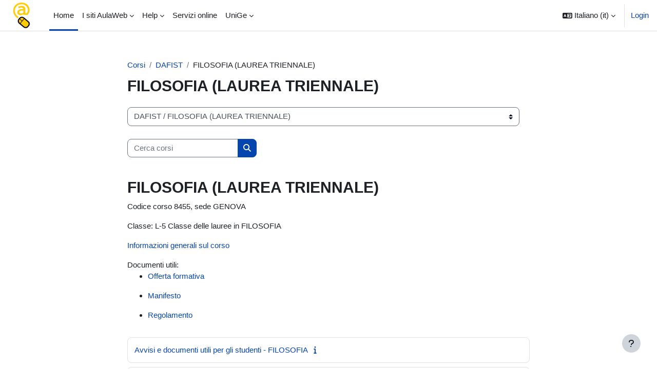

--- FILE ---
content_type: text/html; charset=utf-8
request_url: https://2023.aulaweb.unige.it/course/index.php?categoryid=290
body_size: 14398
content:
<!DOCTYPE html>

<html  dir="ltr" lang="it" xml:lang="it">
<head>
    <title>Tutti i corsi | AulaWeb 2023/24</title>
    <link rel="shortcut icon" href="https://2023.aulaweb.unige.it/theme/image.php/boawost/theme/1768793126/favicon" />
    <meta http-equiv="Content-Type" content="text/html; charset=utf-8" />
<meta name="keywords" content="moodle, Tutti i corsi | AulaWeb 2023/24" />
<link rel="stylesheet" type="text/css" href="https://2023.aulaweb.unige.it/theme/yui_combo.php?rollup/3.18.1/yui-moodlesimple-min.css" /><script id="firstthemesheet" type="text/css">/** Required in order to fix style inclusion problems in IE with YUI **/</script><link rel="stylesheet" type="text/css" href="https://2023.aulaweb.unige.it/theme/styles.php/boawost/1768793126_1/all" />
<script>
//<![CDATA[
var M = {}; M.yui = {};
M.pageloadstarttime = new Date();
M.cfg = {"wwwroot":"https:\/\/2023.aulaweb.unige.it","apibase":"https:\/\/2023.aulaweb.unige.it\/r.php\/api","homeurl":{},"sesskey":"Jq7AUaU2KV","sessiontimeout":"28800","sessiontimeoutwarning":"1200","themerev":"1768793126","slasharguments":1,"theme":"boawost","iconsystemmodule":"core\/icon_system_fontawesome","jsrev":"1768793126","admin":"admin","svgicons":true,"usertimezone":"Europa\/Berlino","language":"it","courseId":1,"courseContextId":2,"contextid":833,"contextInstanceId":290,"langrev":1768881244,"templaterev":"1768793126","siteId":1,"userId":0};var yui1ConfigFn = function(me) {if(/-skin|reset|fonts|grids|base/.test(me.name)){me.type='css';me.path=me.path.replace(/\.js/,'.css');me.path=me.path.replace(/\/yui2-skin/,'/assets/skins/sam/yui2-skin')}};
var yui2ConfigFn = function(me) {var parts=me.name.replace(/^moodle-/,'').split('-'),component=parts.shift(),module=parts[0],min='-min';if(/-(skin|core)$/.test(me.name)){parts.pop();me.type='css';min=''}
if(module){var filename=parts.join('-');me.path=component+'/'+module+'/'+filename+min+'.'+me.type}else{me.path=component+'/'+component+'.'+me.type}};
YUI_config = {"debug":false,"base":"https:\/\/2023.aulaweb.unige.it\/lib\/yuilib\/3.18.1\/","comboBase":"https:\/\/2023.aulaweb.unige.it\/theme\/yui_combo.php?","combine":true,"filter":null,"insertBefore":"firstthemesheet","groups":{"yui2":{"base":"https:\/\/2023.aulaweb.unige.it\/lib\/yuilib\/2in3\/2.9.0\/build\/","comboBase":"https:\/\/2023.aulaweb.unige.it\/theme\/yui_combo.php?","combine":true,"ext":false,"root":"2in3\/2.9.0\/build\/","patterns":{"yui2-":{"group":"yui2","configFn":yui1ConfigFn}}},"moodle":{"name":"moodle","base":"https:\/\/2023.aulaweb.unige.it\/theme\/yui_combo.php?m\/1768793126\/","combine":true,"comboBase":"https:\/\/2023.aulaweb.unige.it\/theme\/yui_combo.php?","ext":false,"root":"m\/1768793126\/","patterns":{"moodle-":{"group":"moodle","configFn":yui2ConfigFn}},"filter":null,"modules":{"moodle-core-handlebars":{"condition":{"trigger":"handlebars","when":"after"}},"moodle-core-chooserdialogue":{"requires":["base","panel","moodle-core-notification"]},"moodle-core-actionmenu":{"requires":["base","event","node-event-simulate"]},"moodle-core-notification":{"requires":["moodle-core-notification-dialogue","moodle-core-notification-alert","moodle-core-notification-confirm","moodle-core-notification-exception","moodle-core-notification-ajaxexception"]},"moodle-core-notification-dialogue":{"requires":["base","node","panel","escape","event-key","dd-plugin","moodle-core-widget-focusafterclose","moodle-core-lockscroll"]},"moodle-core-notification-alert":{"requires":["moodle-core-notification-dialogue"]},"moodle-core-notification-confirm":{"requires":["moodle-core-notification-dialogue"]},"moodle-core-notification-exception":{"requires":["moodle-core-notification-dialogue"]},"moodle-core-notification-ajaxexception":{"requires":["moodle-core-notification-dialogue"]},"moodle-core-blocks":{"requires":["base","node","io","dom","dd","dd-scroll","moodle-core-dragdrop","moodle-core-notification"]},"moodle-core-event":{"requires":["event-custom"]},"moodle-core-dragdrop":{"requires":["base","node","io","dom","dd","event-key","event-focus","moodle-core-notification"]},"moodle-core-lockscroll":{"requires":["plugin","base-build"]},"moodle-core-maintenancemodetimer":{"requires":["base","node"]},"moodle-core_availability-form":{"requires":["base","node","event","event-delegate","panel","moodle-core-notification-dialogue","json"]},"moodle-course-management":{"requires":["base","node","io-base","moodle-core-notification-exception","json-parse","dd-constrain","dd-proxy","dd-drop","dd-delegate","node-event-delegate"]},"moodle-course-util":{"requires":["node"],"use":["moodle-course-util-base"],"submodules":{"moodle-course-util-base":{},"moodle-course-util-section":{"requires":["node","moodle-course-util-base"]},"moodle-course-util-cm":{"requires":["node","moodle-course-util-base"]}}},"moodle-course-dragdrop":{"requires":["base","node","io","dom","dd","dd-scroll","moodle-core-dragdrop","moodle-core-notification","moodle-course-coursebase","moodle-course-util"]},"moodle-course-categoryexpander":{"requires":["node","event-key"]},"moodle-form-dateselector":{"requires":["base","node","overlay","calendar"]},"moodle-form-shortforms":{"requires":["node","base","selector-css3","moodle-core-event"]},"moodle-question-chooser":{"requires":["moodle-core-chooserdialogue"]},"moodle-question-searchform":{"requires":["base","node"]},"moodle-availability_completion-form":{"requires":["base","node","event","moodle-core_availability-form"]},"moodle-availability_date-form":{"requires":["base","node","event","io","moodle-core_availability-form"]},"moodle-availability_grade-form":{"requires":["base","node","event","moodle-core_availability-form"]},"moodle-availability_group-form":{"requires":["base","node","event","moodle-core_availability-form"]},"moodle-availability_grouping-form":{"requires":["base","node","event","moodle-core_availability-form"]},"moodle-availability_profile-form":{"requires":["base","node","event","moodle-core_availability-form"]},"moodle-availability_xp-form":{"requires":["base","node","event","handlebars","moodle-core_availability-form"]},"moodle-mod_assign-history":{"requires":["node","transition"]},"moodle-mod_customcert-rearrange":{"requires":["dd-delegate","dd-drag"]},"moodle-mod_offlinequiz-modform":{"requires":["base","node","event"]},"moodle-mod_offlinequiz-repaginate":{"requires":["base","event","node","io","moodle-core-notification-dialogue"]},"moodle-mod_offlinequiz-offlinequizbase":{"requires":["base","node"]},"moodle-mod_offlinequiz-autosave":{"requires":["base","node","event","event-valuechange","node-event-delegate","io-form"]},"moodle-mod_offlinequiz-questionchooser":{"requires":["moodle-core-chooserdialogue","moodle-mod_offlinequiz-util","querystring-parse"]},"moodle-mod_offlinequiz-util":{"requires":["node"],"use":["moodle-mod_offlinequiz-util-base"],"submodules":{"moodle-mod_offlinequiz-util-base":{},"moodle-mod_offlinequiz-util-slot":{"requires":["node","moodle-mod_offlinequiz-util-base"]},"moodle-mod_offlinequiz-util-page":{"requires":["node","moodle-mod_offlinequiz-util-base"]}}},"moodle-mod_offlinequiz-dragdrop":{"requires":["base","node","io","dom","dd","dd-scroll","moodle-core-dragdrop","moodle-core-notification","moodle-mod_offlinequiz-offlinequizbase","moodle-mod_offlinequiz-util-base","moodle-mod_offlinequiz-util-page","moodle-mod_offlinequiz-util-slot","moodle-course-util"]},"moodle-mod_offlinequiz-randomquestion":{"requires":["base","event","node","io","moodle-core-notification-dialogue"]},"moodle-mod_offlinequiz-toolboxes":{"requires":["base","node","event","event-key","io","moodle-mod_offlinequiz-offlinequizbase","moodle-mod_offlinequiz-util-slot","moodle-core-notification-ajaxexception"]},"moodle-mod_quiz-modform":{"requires":["base","node","event"]},"moodle-mod_quiz-autosave":{"requires":["base","node","event","event-valuechange","node-event-delegate","io-form","datatype-date-format"]},"moodle-mod_quiz-questionchooser":{"requires":["moodle-core-chooserdialogue","moodle-mod_quiz-util","querystring-parse"]},"moodle-mod_quiz-util":{"requires":["node","moodle-core-actionmenu"],"use":["moodle-mod_quiz-util-base"],"submodules":{"moodle-mod_quiz-util-base":{},"moodle-mod_quiz-util-slot":{"requires":["node","moodle-mod_quiz-util-base"]},"moodle-mod_quiz-util-page":{"requires":["node","moodle-mod_quiz-util-base"]}}},"moodle-mod_quiz-dragdrop":{"requires":["base","node","io","dom","dd","dd-scroll","moodle-core-dragdrop","moodle-core-notification","moodle-mod_quiz-quizbase","moodle-mod_quiz-util-base","moodle-mod_quiz-util-page","moodle-mod_quiz-util-slot","moodle-course-util"]},"moodle-mod_quiz-quizbase":{"requires":["base","node"]},"moodle-mod_quiz-toolboxes":{"requires":["base","node","event","event-key","io","moodle-mod_quiz-quizbase","moodle-mod_quiz-util-slot","moodle-core-notification-ajaxexception"]},"moodle-message_airnotifier-toolboxes":{"requires":["base","node","io"]},"moodle-block_xp-notification":{"requires":["base","node","handlebars","button-plugin","moodle-core-notification-dialogue"]},"moodle-block_xp-filters":{"requires":["base","node","moodle-core-dragdrop","moodle-core-notification-confirm","moodle-block_xp-rulepicker"]},"moodle-block_xp-rulepicker":{"requires":["base","node","handlebars","moodle-core-notification-dialogue"]},"moodle-editor_atto-editor":{"requires":["node","transition","io","overlay","escape","event","event-simulate","event-custom","node-event-html5","node-event-simulate","yui-throttle","moodle-core-notification-dialogue","moodle-editor_atto-rangy","handlebars","timers","querystring-stringify"]},"moodle-editor_atto-plugin":{"requires":["node","base","escape","event","event-outside","handlebars","event-custom","timers","moodle-editor_atto-menu"]},"moodle-editor_atto-menu":{"requires":["moodle-core-notification-dialogue","node","event","event-custom"]},"moodle-editor_atto-rangy":{"requires":[]},"moodle-report_eventlist-eventfilter":{"requires":["base","event","node","node-event-delegate","datatable","autocomplete","autocomplete-filters"]},"moodle-report_loglive-fetchlogs":{"requires":["base","event","node","io","node-event-delegate"]},"moodle-gradereport_history-userselector":{"requires":["escape","event-delegate","event-key","handlebars","io-base","json-parse","moodle-core-notification-dialogue"]},"moodle-qbank_editquestion-chooser":{"requires":["moodle-core-chooserdialogue"]},"moodle-tool_lp-dragdrop-reorder":{"requires":["moodle-core-dragdrop"]},"moodle-assignfeedback_editpdf-editor":{"requires":["base","event","node","io","graphics","json","event-move","event-resize","transition","querystring-stringify-simple","moodle-core-notification-dialog","moodle-core-notification-alert","moodle-core-notification-warning","moodle-core-notification-exception","moodle-core-notification-ajaxexception"]},"moodle-atto_accessibilitychecker-button":{"requires":["color-base","moodle-editor_atto-plugin"]},"moodle-atto_accessibilityhelper-button":{"requires":["moodle-editor_atto-plugin"]},"moodle-atto_align-button":{"requires":["moodle-editor_atto-plugin"]},"moodle-atto_bold-button":{"requires":["moodle-editor_atto-plugin"]},"moodle-atto_charmap-button":{"requires":["moodle-editor_atto-plugin"]},"moodle-atto_clear-button":{"requires":["moodle-editor_atto-plugin"]},"moodle-atto_collapse-button":{"requires":["moodle-editor_atto-plugin"]},"moodle-atto_emojipicker-button":{"requires":["moodle-editor_atto-plugin"]},"moodle-atto_emoticon-button":{"requires":["moodle-editor_atto-plugin"]},"moodle-atto_equation-button":{"requires":["moodle-editor_atto-plugin","moodle-core-event","io","event-valuechange","tabview","array-extras"]},"moodle-atto_fullscreen-button":{"requires":["event-resize","moodle-editor_atto-plugin"]},"moodle-atto_h5p-button":{"requires":["moodle-editor_atto-plugin"]},"moodle-atto_html-button":{"requires":["promise","moodle-editor_atto-plugin","moodle-atto_html-beautify","moodle-atto_html-codemirror","event-valuechange"]},"moodle-atto_html-codemirror":{"requires":["moodle-atto_html-codemirror-skin"]},"moodle-atto_html-beautify":{},"moodle-atto_image-button":{"requires":["moodle-editor_atto-plugin"]},"moodle-atto_indent-button":{"requires":["moodle-editor_atto-plugin"]},"moodle-atto_italic-button":{"requires":["moodle-editor_atto-plugin"]},"moodle-atto_link-button":{"requires":["moodle-editor_atto-plugin"]},"moodle-atto_managefiles-usedfiles":{"requires":["node","escape"]},"moodle-atto_managefiles-button":{"requires":["moodle-editor_atto-plugin"]},"moodle-atto_media-button":{"requires":["moodle-editor_atto-plugin","moodle-form-shortforms"]},"moodle-atto_noautolink-button":{"requires":["moodle-editor_atto-plugin"]},"moodle-atto_orderedlist-button":{"requires":["moodle-editor_atto-plugin"]},"moodle-atto_recordrtc-button":{"requires":["moodle-editor_atto-plugin","moodle-atto_recordrtc-recording"]},"moodle-atto_recordrtc-recording":{"requires":["moodle-atto_recordrtc-button"]},"moodle-atto_rtl-button":{"requires":["moodle-editor_atto-plugin"]},"moodle-atto_strike-button":{"requires":["moodle-editor_atto-plugin"]},"moodle-atto_subscript-button":{"requires":["moodle-editor_atto-plugin"]},"moodle-atto_superscript-button":{"requires":["moodle-editor_atto-plugin"]},"moodle-atto_table-button":{"requires":["moodle-editor_atto-plugin","moodle-editor_atto-menu","event","event-valuechange"]},"moodle-atto_title-button":{"requires":["moodle-editor_atto-plugin"]},"moodle-atto_underline-button":{"requires":["moodle-editor_atto-plugin"]},"moodle-atto_undo-button":{"requires":["moodle-editor_atto-plugin"]},"moodle-atto_unorderedlist-button":{"requires":["moodle-editor_atto-plugin"]}}},"gallery":{"name":"gallery","base":"https:\/\/2023.aulaweb.unige.it\/lib\/yuilib\/gallery\/","combine":true,"comboBase":"https:\/\/2023.aulaweb.unige.it\/theme\/yui_combo.php?","ext":false,"root":"gallery\/1768793126\/","patterns":{"gallery-":{"group":"gallery"}}}},"modules":{"core_filepicker":{"name":"core_filepicker","fullpath":"https:\/\/2023.aulaweb.unige.it\/lib\/javascript.php\/1768793126\/repository\/filepicker.js","requires":["base","node","node-event-simulate","json","async-queue","io-base","io-upload-iframe","io-form","yui2-treeview","panel","cookie","datatable","datatable-sort","resize-plugin","dd-plugin","escape","moodle-core_filepicker","moodle-core-notification-dialogue"]},"core_comment":{"name":"core_comment","fullpath":"https:\/\/2023.aulaweb.unige.it\/lib\/javascript.php\/1768793126\/comment\/comment.js","requires":["base","io-base","node","json","yui2-animation","overlay","escape"]}},"logInclude":[],"logExclude":[],"logLevel":null};
M.yui.loader = {modules: {}};

//]]>
</script>

<link rel="apple-touch-icon" sizes="180x180" href="/pix/ico/apple-touch-icon.png">
<link rel="icon" type="image/png" sizes="32x32" href="/pix/ico/favicon-32x32.png">
<link rel="icon" type="image/png" sizes="16x16" href="/pix/ico/favicon-16x16.png">
<link rel="manifest" href="/pix/ico/site.webmanifest">
<link rel="mask-icon" href="/pix/ico/safari-pinned-tab.svg" color="#5bbad5">
<meta name="msapplication-TileColor" content="#00aba9">
<meta name="theme-color" content="#ffffff">
<meta name="description" content="AulaWeb è il portale e-learning dell'Università di Genova" />

<meta name="google-site-verification" content="yczYiHDJqTom154J4DpxDf__DvQMfLRk8cgo_1H-kNE" />
    <meta name="viewport" content="width=device-width, initial-scale=1.0">
</head>
<body  id="page-course-index-category" class="format-site limitedwidth  path-course path-course-index chrome dir-ltr lang-it yui-skin-sam yui3-skin-sam 2023-aulaweb-unige-it pagelayout-coursecategory course-1 context-833 category-290 notloggedin theme uses-drawers">
<div class="toast-wrapper mx-auto py-0 fixed-top" role="status" aria-live="polite"></div>
<div id="page-wrapper" class="d-print-block">

    <div>
    <a class="sr-only sr-only-focusable" href="#maincontent">Vai al contenuto principale</a>
</div><script src="https://2023.aulaweb.unige.it/lib/javascript.php/1768793126/lib/polyfills/polyfill.js"></script>
<script src="https://2023.aulaweb.unige.it/theme/yui_combo.php?rollup/3.18.1/yui-moodlesimple-min.js"></script><script src="https://2023.aulaweb.unige.it/lib/javascript.php/1768793126/lib/javascript-static.js"></script>
<script>
//<![CDATA[
document.body.className += ' jsenabled';
//]]>
</script>



    <nav class="navbar fixed-top navbar-light bg-white navbar-expand" aria-label="Navigazione del sito">
        <div class="container-fluid">
            <button class="navbar-toggler aabtn d-block d-md-none px-1 my-1 border-0" data-toggler="drawers" data-action="toggle" data-target="theme_boawost-drawers-primary">
                <span class="navbar-toggler-icon"></span>
                <span class="sr-only">Pannello laterale</span>
            </button>
    
            <a href="https://2023.aulaweb.unige.it/" class="navbar-brand d-none d-md-flex align-items-center m-0 me-4 p-0 aabtn">
    
                    <img src="https://2023.aulaweb.unige.it/pluginfile.php/1/core_admin/logocompact/300x300/1768793126/logo_quadrato_sito.png" class="logo me-1" alt="AulaWeb 2023/24">
            </a>
                <div class="primary-navigation">
                    <nav class="moremenu navigation">
                        <ul id="moremenu-696f1a07c24b9-navbar-nav" role="menubar" class="nav more-nav navbar-nav">
                                    <li data-key="home" class="nav-item" role="none" data-forceintomoremenu="false">
                                                <a role="menuitem" class="nav-link active "
                                                    href="https://2023.aulaweb.unige.it/"
                                                    
                                                    aria-current="true"
                                                    data-disableactive="true"
                                                    
                                                >
                                                    Home
                                                </a>
                                    </li>
                                    <li class="dropdown nav-item" role="none" data-forceintomoremenu="false">
                                        <a class="dropdown-toggle nav-link  " id="drop-down-696f1a07c1868" role="menuitem" data-toggle="dropdown"
                                            aria-haspopup="true" aria-expanded="false" href="#" aria-controls="drop-down-menu-696f1a07c1868"
                                            
                                            
                                            tabindex="-1"
                                        >
                                            I siti AulaWeb
                                        </a>
                                        <div class="dropdown-menu" role="menu" id="drop-down-menu-696f1a07c1868" aria-labelledby="drop-down-696f1a07c1868">
                                                        <a class="dropdown-item" role="menuitem" href="https://2024.aulaweb.unige.it/"  data-disableactive="true" tabindex="-1"
                                                            
                                                        >
                                                            AulaWeb 2024/25
                                                        </a>
                                                        <a class="dropdown-item" role="menuitem" href="https://2023.aulaweb.unige.it/"  data-disableactive="true" tabindex="-1"
                                                            
                                                        >
                                                            AulaWeb 2023/24
                                                        </a>
                                                        <a class="dropdown-item" role="menuitem" href="https://2022.aulaweb.unige.it/"  data-disableactive="true" tabindex="-1"
                                                            
                                                        >
                                                            AulaWeb 2022/23
                                                        </a>
                                                        <a class="dropdown-item" role="menuitem" href="https://misc.aulaweb.unige.it/"  data-disableactive="true" tabindex="-1"
                                                            
                                                        >
                                                            Formazione per TABS e DOCENTI
                                                        </a>
                                                        <a class="dropdown-item" role="menuitem" href="https://master.aulaweb.unige.it/"  data-disableactive="true" tabindex="-1"
                                                            
                                                        >
                                                            Master
                                                        </a>
                                                        <a class="dropdown-item" role="menuitem" href="https://piazzastudenti.aulaweb.unige.it/"  data-disableactive="true" tabindex="-1"
                                                            
                                                        >
                                                            Piazza Studenti
                                                        </a>
                                                        <a class="dropdown-item" role="menuitem" href="https://2023.aulaweb.unige.it/custom/siti.php"  data-disableactive="true" tabindex="-1"
                                                            
                                                        >
                                                            Tutti i siti AulaWeb
                                                        </a>
                                        </div>
                                    </li>
                                    <li class="dropdown nav-item" role="none" data-forceintomoremenu="false">
                                        <a class="dropdown-toggle nav-link  " id="drop-down-696f1a07c1aa2" role="menuitem" data-toggle="dropdown"
                                            aria-haspopup="true" aria-expanded="false" href="#" aria-controls="drop-down-menu-696f1a07c1aa2"
                                            
                                            
                                            tabindex="-1"
                                        >
                                            Help
                                        </a>
                                        <div class="dropdown-menu" role="menu" id="drop-down-menu-696f1a07c1aa2" aria-labelledby="drop-down-696f1a07c1aa2">
                                                        <a class="dropdown-item" role="menuitem" href="https://2023.aulaweb.unige.it/mod/book/view.php?id=3"  data-disableactive="true" tabindex="-1"
                                                            
                                                        >
                                                             FAQ studenti
                                                        </a>
                                                        <a class="dropdown-item" role="menuitem" href="https://2023.aulaweb.unige.it/mod/book/view.php?id=4"  data-disableactive="true" tabindex="-1"
                                                            
                                                        >
                                                             Student FAQs
                                                        </a>
                                                        <a class="dropdown-item" role="menuitem" href="https://2023.aulaweb.unige.it/mod/book/view.php?id=2"  data-disableactive="true" tabindex="-1"
                                                            
                                                        >
                                                             FAQ e Miniguide Docenti
                                                        </a>
                                                        <a class="dropdown-item" role="menuitem" href="https://2023.aulaweb.unige.it/mod/book/view.php?id=5"  data-disableactive="true" tabindex="-1"
                                                            
                                                        >
                                                             Accessibilità
                                                        </a>
                                                        <a class="dropdown-item" role="menuitem" href="https://2023.aulaweb.unige.it/mod/page/view.php?id=6"  data-disableactive="true" tabindex="-1"
                                                            
                                                        >
                                                             Referenti AulaWeb
                                                        </a>
                                        </div>
                                    </li>
                                    <li data-key="" class="nav-item" role="none" data-forceintomoremenu="false">
                                                <a role="menuitem" class="nav-link  "
                                                    href="https://servizionline.unige.it/"
                                                    
                                                    
                                                    data-disableactive="true"
                                                    tabindex="-1"
                                                >
                                                    Servizi online
                                                </a>
                                    </li>
                                    <li class="dropdown nav-item" role="none" data-forceintomoremenu="false">
                                        <a class="dropdown-toggle nav-link  " id="drop-down-696f1a07c1bea" role="menuitem" data-toggle="dropdown"
                                            aria-haspopup="true" aria-expanded="false" href="#" aria-controls="drop-down-menu-696f1a07c1bea"
                                            
                                            
                                            tabindex="-1"
                                        >
                                            UniGe
                                        </a>
                                        <div class="dropdown-menu" role="menu" id="drop-down-menu-696f1a07c1bea" aria-labelledby="drop-down-696f1a07c1bea">
                                                        <a class="dropdown-item" role="menuitem" href="https://corsi.unige.it/"  data-disableactive="true" tabindex="-1"
                                                            
                                                        >
                                                             corsi di studio
                                                        </a>
                                                        <a class="dropdown-item" role="menuitem" href="http://www.sba.unige.it/"  data-disableactive="true" tabindex="-1"
                                                            
                                                        >
                                                             biblioteche
                                                        </a>
                                        </div>
                                    </li>
                            <li role="none" class="nav-item dropdown dropdownmoremenu d-none" data-region="morebutton">
                                <a class="dropdown-toggle nav-link " href="#" id="moremenu-dropdown-696f1a07c24b9" role="menuitem" data-toggle="dropdown" aria-haspopup="true" aria-expanded="false" tabindex="-1">
                                    Altro
                                </a>
                                <ul class="dropdown-menu dropdown-menu-left" data-region="moredropdown" aria-labelledby="moremenu-dropdown-696f1a07c24b9" role="menu">
                                </ul>
                            </li>
                        </ul>
                    </nav>
                </div>
    
            <ul class="navbar-nav d-none d-md-flex my-1 px-1">
                <!-- page_heading_menu -->
                
            </ul>
    
            <div id="usernavigation" class="navbar-nav ms-auto h-100">
                    <div class="langmenu">
                        <div class="dropdown show">
                            <a href="#" role="button" id="lang-menu-toggle" data-toggle="dropdown" aria-label="Lingua" aria-haspopup="true" aria-controls="lang-action-menu" class="btn dropdown-toggle">
                                <i class="icon fa fa-language fa-fw me-1" aria-hidden="true"></i>
                                <span class="langbutton">
                                    Italiano ‎(it)‎
                                </span>
                                <b class="caret"></b>
                            </a>
                            <div role="menu" aria-labelledby="lang-menu-toggle" id="lang-action-menu" class="dropdown-menu dropdown-menu-right">
                                        <a href="https://2023.aulaweb.unige.it/course/index.php?categoryid=290&amp;lang=de" class="dropdown-item ps-5" role="menuitem" 
                                                lang="de" >
                                            Deutsch ‎(de)‎
                                        </a>
                                        <a href="https://2023.aulaweb.unige.it/course/index.php?categoryid=290&amp;lang=en" class="dropdown-item ps-5" role="menuitem" 
                                                lang="en" >
                                            English ‎(en)‎
                                        </a>
                                        <a href="https://2023.aulaweb.unige.it/course/index.php?categoryid=290&amp;lang=es" class="dropdown-item ps-5" role="menuitem" 
                                                lang="es" >
                                            Español - Internacional ‎(es)‎
                                        </a>
                                        <a href="https://2023.aulaweb.unige.it/course/index.php?categoryid=290&amp;lang=fr" class="dropdown-item ps-5" role="menuitem" 
                                                lang="fr" >
                                            Français ‎(fr)‎
                                        </a>
                                        <a href="#" class="dropdown-item ps-5" role="menuitem" aria-current="true"
                                                >
                                            Italiano ‎(it)‎
                                        </a>
                            </div>
                        </div>
                    </div>
                    <div class="divider border-start h-75 align-self-center mx-1"></div>
                
                <div class="d-flex align-items-stretch usermenu-container" data-region="usermenu">
                        <div class="usermenu">
                                <span class="login ps-2">
                                        <a href="https://2023.aulaweb.unige.it/login/index.php">Login</a>
                                </span>
                        </div>
                </div>
                
            </div>
        </div>
    </nav>
    

<div  class="drawer drawer-left drawer-primary d-print-none not-initialized" data-region="fixed-drawer" id="theme_boawost-drawers-primary" data-preference="" data-state="show-drawer-primary" data-forceopen="0" data-close-on-resize="1">
    <div class="drawerheader">
        <button
            class="btn drawertoggle icon-no-margin hidden"
            data-toggler="drawers"
            data-action="closedrawer"
            data-target="theme_boawost-drawers-primary"
            data-toggle="tooltip"
            data-placement="right"
            title="Chiudi cassetto"
        >
            <i class="icon fa fa-xmark fa-fw " aria-hidden="true" ></i>
        </button>
        <a
            href="https://2023.aulaweb.unige.it/"
            title="AulaWeb 2023/24"
            data-region="site-home-link"
            class="aabtn text-reset d-flex align-items-center py-1 h-100 d-md-none"
        >
                        <img src="https://2023.aulaweb.unige.it/pluginfile.php/1/core_admin/logocompact/300x300/1768793126/logo_quadrato_sito.png" class="logo py-1 h-100" alt="AulaWeb 2023/24">

        </a>
        <div class="drawerheadercontent hidden">
            
        </div>
    </div>
    <div class="drawercontent drag-container" data-usertour="scroller">
                <div class="list-group">
                <a href="https://2023.aulaweb.unige.it/" class="list-group-item list-group-item-action active " aria-current="true">
                    Home
                </a>
                <a id="drop-down-1" href="#" class="list-group-item list-group-item-action icons-collapse-expand collapsed d-flex" data-toggle="collapse" data-target="#drop-down-menu-1" aria-expanded="false" aria-controls="drop-down-menu-1">
                    I siti AulaWeb
                    <span class="ms-auto expanded-icon icon-no-margin mx-2">
                        <i class="icon fa fa-chevron-down fa-fw " aria-hidden="true" ></i>
                        <span class="sr-only">
                            Minimizza
                        </span>
                    </span>
                    <span class="ms-auto collapsed-icon icon-no-margin mx-2">
                        <i class="icon fa fa-chevron-right fa-fw " aria-hidden="true" ></i>
                        <span class="sr-only">
                            Espandi
                        </span>
                    </span>
                </a>
                <div class="collapse list-group-item p-0 border-0" role="menu" id="drop-down-menu-1" aria-labelledby="drop-down-1">
                             <a href="https://2024.aulaweb.unige.it/" class="ps-5 bg-light list-group-item list-group-item-action">AulaWeb 2024/25</a>
                             <a href="https://2023.aulaweb.unige.it/" class="ps-5 bg-light list-group-item list-group-item-action">AulaWeb 2023/24</a>
                             <a href="https://2022.aulaweb.unige.it/" class="ps-5 bg-light list-group-item list-group-item-action">AulaWeb 2022/23</a>
                             <a href="https://misc.aulaweb.unige.it/" class="ps-5 bg-light list-group-item list-group-item-action">Formazione per TABS e DOCENTI</a>
                             <a href="https://master.aulaweb.unige.it/" class="ps-5 bg-light list-group-item list-group-item-action">Master</a>
                             <a href="https://piazzastudenti.aulaweb.unige.it/" class="ps-5 bg-light list-group-item list-group-item-action">Piazza Studenti</a>
                             <a href="https://2023.aulaweb.unige.it/custom/siti.php" class="ps-5 bg-light list-group-item list-group-item-action">Tutti i siti AulaWeb</a>
                </div>
                <a id="drop-down-9" href="#" class="list-group-item list-group-item-action icons-collapse-expand collapsed d-flex" data-toggle="collapse" data-target="#drop-down-menu-9" aria-expanded="false" aria-controls="drop-down-menu-9">
                    Help
                    <span class="ms-auto expanded-icon icon-no-margin mx-2">
                        <i class="icon fa fa-chevron-down fa-fw " aria-hidden="true" ></i>
                        <span class="sr-only">
                            Minimizza
                        </span>
                    </span>
                    <span class="ms-auto collapsed-icon icon-no-margin mx-2">
                        <i class="icon fa fa-chevron-right fa-fw " aria-hidden="true" ></i>
                        <span class="sr-only">
                            Espandi
                        </span>
                    </span>
                </a>
                <div class="collapse list-group-item p-0 border-0" role="menu" id="drop-down-menu-9" aria-labelledby="drop-down-9">
                             <a href="https://2023.aulaweb.unige.it/mod/book/view.php?id=3" class="ps-5 bg-light list-group-item list-group-item-action"> FAQ studenti</a>
                             <a href="https://2023.aulaweb.unige.it/mod/book/view.php?id=4" class="ps-5 bg-light list-group-item list-group-item-action"> Student FAQs</a>
                             <a href="https://2023.aulaweb.unige.it/mod/book/view.php?id=2" class="ps-5 bg-light list-group-item list-group-item-action"> FAQ e Miniguide Docenti</a>
                             <a href="https://2023.aulaweb.unige.it/mod/book/view.php?id=5" class="ps-5 bg-light list-group-item list-group-item-action"> Accessibilità</a>
                             <a href="https://2023.aulaweb.unige.it/mod/page/view.php?id=6" class="ps-5 bg-light list-group-item list-group-item-action"> Referenti AulaWeb</a>
                </div>
                <a href="https://servizionline.unige.it/" class="list-group-item list-group-item-action  " >
                    Servizi online
                </a>
                <a id="drop-down-16" href="#" class="list-group-item list-group-item-action icons-collapse-expand collapsed d-flex" data-toggle="collapse" data-target="#drop-down-menu-16" aria-expanded="false" aria-controls="drop-down-menu-16">
                    UniGe
                    <span class="ms-auto expanded-icon icon-no-margin mx-2">
                        <i class="icon fa fa-chevron-down fa-fw " aria-hidden="true" ></i>
                        <span class="sr-only">
                            Minimizza
                        </span>
                    </span>
                    <span class="ms-auto collapsed-icon icon-no-margin mx-2">
                        <i class="icon fa fa-chevron-right fa-fw " aria-hidden="true" ></i>
                        <span class="sr-only">
                            Espandi
                        </span>
                    </span>
                </a>
                <div class="collapse list-group-item p-0 border-0" role="menu" id="drop-down-menu-16" aria-labelledby="drop-down-16">
                             <a href="https://corsi.unige.it/" class="ps-5 bg-light list-group-item list-group-item-action"> corsi di studio</a>
                             <a href="http://www.sba.unige.it/" class="ps-5 bg-light list-group-item list-group-item-action"> biblioteche</a>
                </div>
        </div>

    </div>
</div>
    <div id="page" data-region="mainpage" data-usertour="scroller" class="drawers   drag-container">
        <div id="topofscroll" class="main-inner">
            <div class="drawer-toggles d-flex">
            </div>
            <header id="page-header" class="header-maxwidth d-print-none">
    <div class="w-100">
        <div class="d-flex flex-wrap">
            <div id="page-navbar">
                <nav aria-label="Barra di navigazione">
    <ol class="breadcrumb">
                <li class="breadcrumb-item">
                    <a href="https://2023.aulaweb.unige.it/course/index.php"
                        
                        
                        
                    >
                        Corsi
                    </a>
                </li>
        
                <li class="breadcrumb-item">
                    <a href="https://2023.aulaweb.unige.it/course/index.php?categoryid=289"
                        
                        
                        
                    >
                        DAFIST
                    </a>
                </li>
        
                <li class="breadcrumb-item">
                    <span >
                        FILOSOFIA (LAUREA TRIENNALE)
                    </span>
                </li>
        </ol>
</nav>
            </div>
            <div class="ms-auto d-flex">
                
            </div>
            <div id="course-header">
                
            </div>
        </div>
        <div class="d-flex align-items-center">
            <div class="me-auto d-flex flex-column">
                <div>
                    <div class="page-context-header d-flex flex-wrap align-items-center mb-2">
    <div class="page-header-headings">
        <h1 class="h2 mb-0">FILOSOFIA (LAUREA TRIENNALE)</h1>
    </div>
</div>
                </div>
                <div>
                </div>
            </div>
            <div class="header-actions-container ms-auto" data-region="header-actions-container">
            </div>
        </div>
    </div>
</header>
            <div id="page-content" class="pb-3 d-print-block">
                <div id="region-main-box">
                    <div id="region-main">

                        <span class="notifications" id="user-notifications"></span>
                        <div role="main"><span id="maincontent"></span><span></span><div class="container-fluid tertiary-navigation" id="action_bar">
    <div class="row">
            <div class="navitem">
                <div class="urlselect text-truncate w-100">
                    <form method="post" action="https://2023.aulaweb.unige.it/course/jumpto.php" class="d-flex flex-wrap align-items-center" id="url_select_f696f1a07791961">
                        <input type="hidden" name="sesskey" value="Jq7AUaU2KV">
                            <label for="url_select696f1a07791962" class="sr-only">
                                Categorie di corso
                            </label>
                        <select  id="url_select696f1a07791962" class="custom-select urlselect text-truncate w-100" name="jump"
                                 >
                                    <option value="/course/index.php?categoryid=296"  >DAD</option>
                                    <option value="/course/index.php?categoryid=417"  >DAD / ARCHITECTURAL COMPOSITION (LAUREA MAGISTRALE)</option>
                                    <option value="/course/index.php?categoryid=390"  >DAD / ARCHITETTURA (LAUREA MAGISTRALE)</option>
                                    <option value="/course/index.php?categoryid=446"  >DAD / DESIGN DEL PRODOTTO E DELLA COMUNICAZIONE (LAUREA TRIENNALE)</option>
                                    <option value="/course/index.php?categoryid=529"  >DAD / DESIGN DEL PRODOTTO E DELLA NAUTICA (CORSO DI LAUREA TRIENNALE (N.O.)) ad esaurimento</option>
                                    <option value="/course/index.php?categoryid=444"  >DAD / DESIGN DEL PRODOTTO NAUTICO sede di LA SPEZIA (LAUREA TRIENNALE)</option>
                                    <option value="/course/index.php?categoryid=355"  >DAD / DESIGN NAVALE E NAUTICO sede di LA SPEZIA (LAUREA MAGISTRALE)</option>
                                    <option value="/course/index.php?categoryid=447"  >DAD / DESIGN PRODOTTO EVENTO (LAUREA MAGISTRALE)</option>
                                    <option value="/course/index.php?categoryid=533"  >DAD / DESIGN PRODOTTO EVENTO (LAUREA MAGISTRALE) ad esaurimento</option>
                                    <option value="/course/index.php?categoryid=354"  >DAD / PROGETTAZIONE DELLE AREE VERDI E DEL PAESAGGIO (LAUREA MAGISTRALE)</option>
                                    <option value="/course/index.php?categoryid=299"  >DAD / SCIENZE DELL'ARCHITETTURA (LAUREA TRIENNALE)</option>
                                    <option value="/course/index.php?categoryid=289"  >DAFIST</option>
                                    <option value="/course/index.php?categoryid=424"  >DAFIST / ARCHEOLOGIE: PROFESSIONE E SAPERI (ARCHEOPES) (LAUREA MAGISTRALE)</option>
                                    <option value="/course/index.php?categoryid=427"  >DAFIST / FILOLOGIA E SCIENZE DELL'ANTICHITA' (LAUREA MAGISTRALE)</option>
                                    <option value="/course/index.php?categoryid=290" selected >DAFIST / FILOSOFIA (LAUREA TRIENNALE)</option>
                                    <option value="/course/index.php?categoryid=293"  >DAFIST / METODOLOGIE FILOSOFICHE (LAUREA MAGISTRALE)</option>
                                    <option value="/course/index.php?categoryid=392"  >DAFIST / SCIENZE STORICHE (LAUREA MAGISTRALE)</option>
                                    <option value="/course/index.php?categoryid=292"  >DAFIST / STORIA (LAUREA TRIENNALE)</option>
                                    <option value="/course/index.php?categoryid=337"  >DCCI</option>
                                    <option value="/course/index.php?categoryid=338"  >DCCI / CHIMICA E TECNOLOGIE CHIMICHE (LAUREA TRIENNALE)</option>
                                    <option value="/course/index.php?categoryid=360"  >DCCI / CHIMICA INDUSTRIALE (LAUREA MAGISTRALE)</option>
                                    <option value="/course/index.php?categoryid=443"  >DCCI / SCIENZA E TECNOLOGIA DEI MATERIALI (LAUREA MAGISTRALE)</option>
                                    <option value="/course/index.php?categoryid=359"  >DCCI / SCIENZE CHIMICHE (LAUREA MAGISTRALE)</option>
                                    <option value="/course/index.php?categoryid=284"  >DIGI</option>
                                    <option value="/course/index.php?categoryid=418"  >DIGI / DIRITTO ED ECONOMIA DELLE IMPRESE sede di LA SPEZIA (LAUREA TRIENNALE)</option>
                                    <option value="/course/index.php?categoryid=285"  >DIGI / GIURISPRUDENZA (LAUREA MAGISTRALE A CICLO UNICO)</option>
                                    <option value="/course/index.php?categoryid=286"  >DIGI / GIURISPRUDENZA sede di IMPERIA (LAUREA MAGISTRALE A CICLO UNICO)</option>
                                    <option value="/course/index.php?categoryid=412"  >DIGI / SERVIZI LEGALI ALL'IMPRESA E ALLA PUBBLICA AMMINISTRAZIONE (LAUREA TRIENNALE)</option>
                                    <option value="/course/index.php?categoryid=306"  >DIGI / SERVIZIO SOCIALE (LAUREA TRIENNALE)</option>
                                    <option value="/course/index.php?categoryid=307"  >DIGI / SERVIZIO SOCIALE E POLITICHE SOCIALI (LAUREA MAGISTRALE)</option>
                                    <option value="/course/index.php?categoryid=434"  >DIBRIS</option>
                                    <option value="/course/index.php?categoryid=420"  >DIBRIS / BIOENGINEERING (LAUREA MAGISTRALE)</option>
                                    <option value="/course/index.php?categoryid=421"  >DIBRIS / COMPUTER ENGINEERING (LAUREA MAGISTRALE)</option>
                                    <option value="/course/index.php?categoryid=413"  >DIBRIS / COMPUTER SCIENCE (LAUREA MAGISTRALE)</option>
                                    <option value="/course/index.php?categoryid=528"  >DIBRIS / DIGITAL HUMANITIES - COMUNICAZIONE E NUOVI MEDIA sede di SAVONA (LAUREA MAGISTRALE) ad esaurimento</option>
                                    <option value="/course/index.php?categoryid=453"  >DIBRIS / DIGITAL HUMANITIES - INTERACTIVE SYSTEMS AND DIGITAL MEDIA (LAUREA MAGISTRALE)</option>
                                    <option value="/course/index.php?categoryid=342"  >DIBRIS / INFORMATICA (LAUREA TRIENNALE)</option>
                                    <option value="/course/index.php?categoryid=309"  >DIBRIS / INGEGNERIA BIOMEDICA (LAUREA TRIENNALE)</option>
                                    <option value="/course/index.php?categoryid=314"  >DIBRIS / INGEGNERIA INFORMATICA (LAUREA TRIENNALE)</option>
                                    <option value="/course/index.php?categoryid=403"  >DIBRIS / ROBOTICS ENGINEERING (LAUREA MAGISTRALE)</option>
                                    <option value="/course/index.php?categoryid=310"  >DICCA</option>
                                    <option value="/course/index.php?categoryid=406"  >DICCA / ENGINEERING FOR BUILDING RETROFITTING (LAUREA MAGISTRALE)</option>
                                    <option value="/course/index.php?categoryid=407"  >DICCA / ENVIRONMENTAL ENGINEERING (LAUREA MAGISTRALE)</option>
                                    <option value="/course/index.php?categoryid=397"  >DICCA / INGEGNERIA CHIMICA E DI PROCESSO (LAUREA MAGISTRALE)</option>
                                    <option value="/course/index.php?categoryid=396"  >DICCA / INGEGNERIA CHIMICA E DI PROCESSO (LAUREA TRIENNALE)</option>
                                    <option value="/course/index.php?categoryid=410"  >DICCA / INGEGNERIA CIVILE (LAUREA MAGISTRALE)</option>
                                    <option value="/course/index.php?categoryid=311"  >DICCA / INGEGNERIA CIVILE E AMBIENTALE (LAUREA TRIENNALE)</option>
                                    <option value="/course/index.php?categoryid=389"  >DICCA / INGEGNERIA EDILE - ARCHITETTURA (LAUREA MAGISTRALE)</option>
                                    <option value="/course/index.php?categoryid=442"  >DICCA / TECNOLOGIE INDUSTRIALI (LAUREA TRIENNALE)</option>
                                    <option value="/course/index.php?categoryid=441"  >DICCA / TECNOLOGIE PER L’EDILIZIA E IL TERRITORIO (LAUREA TRIENNALE)</option>
                                    <option value="/course/index.php?categoryid=300"  >DIEC</option>
                                    <option value="/course/index.php?categoryid=536"  >DIEC / Attività per le matricole 2023</option>
                                    <option value="/course/index.php?categoryid=303"  >DIEC / AMMINISTRAZIONE, FINANZA E CONTROLLO (LAUREA MAGISTRALE)</option>
                                    <option value="/course/index.php?categoryid=301"  >DIEC / ECONOMIA AZIENDALE (LAUREA TRIENNALE)</option>
                                    <option value="/course/index.php?categoryid=302"  >DIEC / ECONOMIA DELLE AZIENDE MARITTIME, DELLA LOGISTICA E DEI TRASPORTI (LAUREA TRIENNALE)</option>
                                    <option value="/course/index.php?categoryid=459"  >DIEC / ECONOMIA E COMMERCIO (LAUREA TRIENNALE) ad esaurimento</option>
                                    <option value="/course/index.php?categoryid=305"  >DIEC / ECONOMIA E MANAGEMENT MARITTIMO E PORTUALE (LAUREA MAGISTRALE)</option>
                                    <option value="/course/index.php?categoryid=426"  >DIEC / ECONOMICS AND DATA SCIENCE (LAUREA MAGISTRALE)</option>
                                    <option value="/course/index.php?categoryid=304"  >DIEC / MANAGEMENT (LAUREA MAGISTRALE)</option>
                                    <option value="/course/index.php?categoryid=440"  >DIEC / MANAGEMENT FOR ENERGY AND ENVIRONMENTAL TRANSITION (MEET) (LAUREA MAGISTRALE)</option>
                                    <option value="/course/index.php?categoryid=388"  >DIEC / SCIENZE DEL TURISMO: IMPRESA, CULTURA E TERRITORIO sede di IMPERIA (LAUREA TRIENNALE)</option>
                                    <option value="/course/index.php?categoryid=454"  >DIEC / SCIENZE ECONOMICHE E FINANZIARIE (LAUREA TRIENNALE)</option>
                                    <option value="/course/index.php?categoryid=562"  >DIEC / Altre attività Diec</option>
                                    <option value="/course/index.php?categoryid=233"  >DIFAR</option>
                                    <option value="/course/index.php?categoryid=456"  >DIFAR / CHIMICA E TECNOLOGIA FARMACEUTICHE (LAUREA MAGISTRALE A CICLO UNICO)</option>
                                    <option value="/course/index.php?categoryid=455"  >DIFAR / FARMACIA (LAUREA MAGISTRALE A CICLO UNICO)</option>
                                    <option value="/course/index.php?categoryid=531"  >DIFAR / CHIMICA E TECNOLOGIA FARMACEUTICHE (LAUREA MAGISTRALE A CICLO UNICO) ad esaurimento</option>
                                    <option value="/course/index.php?categoryid=532"  >DIFAR / FARMACIA (LAUREA MAGISTRALE A CICLO UNICO) ad esaurimento</option>
                                    <option value="/course/index.php?categoryid=564"  >DIFAR / CORSI A SCELTA</option>
                                    <option value="/course/index.php?categoryid=339"  >DIFI</option>
                                    <option value="/course/index.php?categoryid=358"  >DIFI / FISICA (LAUREA MAGISTRALE)</option>
                                    <option value="/course/index.php?categoryid=340"  >DIFI / FISICA (LAUREA TRIENNALE)</option>
                                    <option value="/course/index.php?categoryid=452"  >DIFI / SCIENZA DEI MATERIALI (LAUREA TRIENNALE)</option>
                                    <option value="/course/index.php?categoryid=530"  >DIFI / SCIENZA DEI MATERIALI (LAUREA TRIENNALE) ad esaurimento</option>
                                    <option value="/course/index.php?categoryid=343"  >DIMA</option>
                                    <option value="/course/index.php?categoryid=357"  >DIMA / MATEMATICA (LAUREA MAGISTRALE)</option>
                                    <option value="/course/index.php?categoryid=344"  >DIMA / MATEMATICA (LAUREA TRIENNALE)</option>
                                    <option value="/course/index.php?categoryid=348"  >DIMA / STATISTICA MATEMATICA E TRATTAMENTO INFORMATICO DEI DATI (LAUREA TRIENNALE)</option>
                                    <option value="/course/index.php?categoryid=315"  >DIME</option>
                                    <option value="/course/index.php?categoryid=395"  >DIME / ENERGY ENGINEERING sede di SAVONA (LAUREA MAGISTRALE)</option>
                                    <option value="/course/index.php?categoryid=445"  >DIME / INGEGNERIA DELL'ENERGIA sede di SAVONA (LAUREA TRIENNALE)</option>
                                    <option value="/course/index.php?categoryid=321"  >DIME / INGEGNERIA GESTIONALE (LAUREA MAGISTRALE)</option>
                                    <option value="/course/index.php?categoryid=405"  >DIME / INGEGNERIA GESTIONALE (LAUREA TRIENNALE)</option>
                                    <option value="/course/index.php?categoryid=365"  >DIME / INGEGNERIA MECCANICA - ENERGIA E AERONAUTICA (LAUREA MAGISTRALE)</option>
                                    <option value="/course/index.php?categoryid=458"  >DIME / INGEGNERIA MECCANICA - ENERGIA E PRODUZIONE sede di SAVONA (CORSO DI LAUREA TRIENNALE (N.O.)) ad esaurimento</option>
                                    <option value="/course/index.php?categoryid=364"  >DIME / INGEGNERIA MECCANICA - PROGETTAZIONE E PRODUZIONE (LAUREA MAGISTRALE)</option>
                                    <option value="/course/index.php?categoryid=316"  >DIME / INGEGNERIA MECCANICA (LAUREA TRIENNALE)</option>
                                    <option value="/course/index.php?categoryid=353"  >DIME / INGEGNERIA MECCANICA  (LAUREA TRIENNALE) SEDE LA SPEZIA</option>
                                    <option value="/course/index.php?categoryid=398"  >DIME / SAFETY ENGINEERING FOR TRANSPORT, LOGISTICS AND PRODUCTION (LAUREA MAGISTRALE)</option>
                                    <option value="/course/index.php?categoryid=327"  >DIMES</option>
                                    <option value="/course/index.php?categoryid=336"  >DIMES / BIOTECNOLOGIE (LAUREA TRIENNALE)</option>
                                    <option value="/course/index.php?categoryid=402"  >DIMES / MEDICAL-PHARMACEUTICAL BIOTECHNOLOGY (LAUREA MAGISTRALE)</option>
                                    <option value="/course/index.php?categoryid=425"  >DIMES / SCIENZE DELLE PROFESSIONI SANITARIE TECNICHE DIAGNOSTICHE (LAUREA MAGISTRALE)</option>
                                    <option value="/course/index.php?categoryid=331"  >DIMES / SCIENZE E TECNICHE DELL'ATTIVITA' MOTORIA PREVENTIVA E ADATTATA (LAUREA MAGISTRALE)</option>
                                    <option value="/course/index.php?categoryid=332"  >DIMES / SCIENZE E TECNICHE DELLO SPORT (LAUREA MAGISTRALE)</option>
                                    <option value="/course/index.php?categoryid=328"  >DIMES / SCIENZE MOTORIE, SPORT E SALUTE sede di SAVONA (LAUREA TRIENNALE)</option>
                                    <option value="/course/index.php?categoryid=382"  >DIMES / TECNICHE DI LABORATORIO BIOMEDICO (LAUREA TRIENNALE)</option>
                                    <option value="/course/index.php?categoryid=235"  >DIMI</option>
                                    <option value="/course/index.php?categoryid=379"  >DIMI / DIETISTICA (LAUREA TRIENNALE)</option>
                                    <option value="/course/index.php?categoryid=329"  >DIMI / MEDICINA E CHIRURGIA (LAUREA MAGISTRALE A CICLO UNICO)</option>
                                    <option value="/course/index.php?categoryid=381"  >DIMI / TECNICHE DI FISIOPATOLOGIA CARDIOCIRCOLATORIA E PERFUSIONE CARDIOVASCOLARE (LAUREA TRIENNALE)</option>
                                    <option value="/course/index.php?categoryid=243"  >DINOGMI</option>
                                    <option value="/course/index.php?categoryid=372"  >DINOGMI / FISIOTERAPIA (LAUREA TRIENNALE)</option>
                                    <option value="/course/index.php?categoryid=368"  >DINOGMI / INFERMIERISTICA PEDIATRICA (LAUREA TRIENNALE)</option>
                                    <option value="/course/index.php?categoryid=373"  >DINOGMI / LOGOPEDIA (LAUREA TRIENNALE)</option>
                                    <option value="/course/index.php?categoryid=374"  >DINOGMI / ORTOTTICA  ED ASSISTENZA OFTALMOLOGICA (LAUREA TRIENNALE)</option>
                                    <option value="/course/index.php?categoryid=369"  >DINOGMI / OSTETRICIA (LAUREA TRIENNALE)</option>
                                    <option value="/course/index.php?categoryid=376"  >DINOGMI / SCIENZE RIABILITATIVE DELLE PROFESSIONI SANITARIE (LAUREA MAGISTRALE)</option>
                                    <option value="/course/index.php?categoryid=377"  >DINOGMI / TECNICA DELLA RIABILITAZIONE PSICHIATRICA (LAUREA TRIENNALE)</option>
                                    <option value="/course/index.php?categoryid=384"  >DINOGMI / TECNICHE ORTOPEDICHE (LAUREA TRIENNALE)</option>
                                    <option value="/course/index.php?categoryid=378"  >DINOGMI / TERAPIA DELLA NEURO E PSICOMOTRICITA' DELL'ETA' EVOLUTIVA (LAUREA TRIENNALE)</option>
                                    <option value="/course/index.php?categoryid=287"  >DIRAAS</option>
                                    <option value="/course/index.php?categoryid=288"  >DIRAAS / CONSERVAZIONE DEI BENI CULTURALI (LAUREA TRIENNALE)</option>
                                    <option value="/course/index.php?categoryid=393"  >DIRAAS / LETTERATURE MODERNE E SPETTACOLO (LAUREA MAGISTRALE)</option>
                                    <option value="/course/index.php?categoryid=291"  >DIRAAS / LETTERE (LAUREA TRIENNALE)</option>
                                    <option value="/course/index.php?categoryid=294"  >DIRAAS / STORIA DELL'ARTE E VALORIZZAZIONE DEL PATRIMONIO ARTISTICO (LAUREA MAGISTRALE)</option>
                                    <option value="/course/index.php?categoryid=563"  >DIRAAS / BENI STORICO-ARTISTICI (SCUOLA DI SPECIALIZZAZIONE)</option>
                                    <option value="/course/index.php?categoryid=238"  >DISC</option>
                                    <option value="/course/index.php?categoryid=380"  >DISC / IGIENE DENTALE (LAUREA TRIENNALE)</option>
                                    <option value="/course/index.php?categoryid=330"  >DISC / ODONTOIATRIA E PROTESI DENTARIA (LAUREA MAGISTRALE A CICLO UNICO)</option>
                                    <option value="/course/index.php?categoryid=375"  >DISC / PODOLOGIA (LAUREA TRIENNALE)</option>
                                    <option value="/course/index.php?categoryid=333"  >DISFOR</option>
                                    <option value="/course/index.php?categoryid=439"  >DISFOR / MEDIA, COMUNICAZIONE E SOCIETA' sede di SAVONA (LAUREA TRIENNALE)</option>
                                    <option value="/course/index.php?categoryid=394"  >DISFOR / PEDAGOGIA, PROGETTAZIONE E RICERCA EDUCATIVA (LAUREA MAGISTRALE)</option>
                                    <option value="/course/index.php?categoryid=335"  >DISFOR / PSICOLOGIA (LAUREA MAGISTRALE)</option>
                                    <option value="/course/index.php?categoryid=411"  >DISFOR / SCIENZE DELL'EDUCAZIONE E DELLA FORMAZIONE (LAUREA TRIENNALE)</option>
                                    <option value="/course/index.php?categoryid=460"  >DISFOR / SCIENZE DELLA COMUNICAZIONE sede di SAVONA (LAUREA TRIENNALE (N.O.)) ad esaurimento</option>
                                    <option value="/course/index.php?categoryid=386"  >DISFOR / SCIENZE DELLA FORMAZIONE PRIMARIA (LAUREA MAGISTRALE A CICLO UNICO)</option>
                                    <option value="/course/index.php?categoryid=334"  >DISFOR / SCIENZE E TECNICHE PSICOLOGICHE (LAUREA TRIENNALE)</option>
                                    <option value="/course/index.php?categoryid=404"  >DISFOR / VALORIZZAZIONE DEI TERRITORI E TURISMI SOSTENIBILI sede di SAVONA (LAUREA MAGISTRALE)</option>
                                    <option value="/course/index.php?categoryid=535"  >DISFOR / LABORATORI DISFOR</option>
                                    <option value="/course/index.php?categoryid=349"  >DiSPI</option>
                                    <option value="/course/index.php?categoryid=352"  >DiSPI / AMMINISTRAZIONE E POLITICHE PUBBLICHE (LAUREA MAGISTRALE)</option>
                                    <option value="/course/index.php?categoryid=351"  >DiSPI / INFORMAZIONE ED EDITORIA (LAUREA MAGISTRALE)</option>
                                    <option value="/course/index.php?categoryid=451"  >DiSPI / POLITICHE, GOVERNANCE E INFORMAZIONE DELLO SPORT (LAUREA TRIENNALE)</option>
                                    <option value="/course/index.php?categoryid=423"  >DiSPI / RELAZIONI INTERNAZIONALI (LAUREA MAGISTRALE)</option>
                                    <option value="/course/index.php?categoryid=422"  >DiSPI / SCIENZE DELL'AMMINISTRAZIONE E DELLA POLITICA (LAUREA TRIENNALE)</option>
                                    <option value="/course/index.php?categoryid=350"  >DiSPI / SCIENZE INTERNAZIONALI E DIPLOMATICHE (LAUREA TRIENNALE)</option>
                                    <option value="/course/index.php?categoryid=537"  >DiSPI / LINGUE STRANIERE, esercitazioni e lettorati</option>
                                    <option value="/course/index.php?categoryid=538"  >DiSPI / Seminari creditizzati, corsi di perfezionamento e corsi integrativi</option>
                                    <option value="/course/index.php?categoryid=539"  >DiSPI / Area istituzionale</option>
                                    <option value="/course/index.php?categoryid=247"  >DISSAL</option>
                                    <option value="/course/index.php?categoryid=448"  >DISSAL / ASSISTENZA SANITARIA (LAUREA TRIENNALE)</option>
                                    <option value="/course/index.php?categoryid=371"  >DISSAL / EDUCAZIONE PROFESSIONALE (LAUREA TRIENNALE)</option>
                                    <option value="/course/index.php?categoryid=367"  >DISSAL / INFERMIERISTICA (LAUREA TRIENNALE)</option>
                                    <option value="/course/index.php?categoryid=370"  >DISSAL / SCIENZE INFERMIERISTICHE E OSTETRICHE (LAUREA MAGISTRALE)</option>
                                    <option value="/course/index.php?categoryid=385"  >DISSAL / TECNICHE DELLA PREVENZIONE NELL'AMBIENTE E NEI LUOGHI DI LAVORO (LAUREA TRIENNALE)</option>
                                    <option value="/course/index.php?categoryid=383"  >DISSAL / TECNICHE DI RADIOLOGIA MEDICA, PER IMMAGINI E RADIOTERAPIA (LAUREA TRIENNALE)</option>
                                    <option value="/course/index.php?categoryid=345"  >DISTAV</option>
                                    <option value="/course/index.php?categoryid=419"  >DISTAV / BIOLOGIA  APPLICATA E SPERIMENTALE (LAUREA MAGISTRALE)</option>
                                    <option value="/course/index.php?categoryid=408"  >DISTAV / BIOLOGIA ED ECOLOGIA MARINA (LAUREA MAGISTRALE)</option>
                                    <option value="/course/index.php?categoryid=401"  >DISTAV / CONSERVAZIONE E GESTIONE DELLA NATURA (LAUREA MAGISTRALE)</option>
                                    <option value="/course/index.php?categoryid=356"  >DISTAV / METODOLOGIE PER LA CONSERVAZIONE E IL RESTAURO DEI BENI CULTURALI (LAUREA MAGISTRALE)</option>
                                    <option value="/course/index.php?categoryid=391"  >DISTAV / SCIENZE AMBIENTALI E NATURALI (LAUREA TRIENNALE)</option>
                                    <option value="/course/index.php?categoryid=346"  >DISTAV / SCIENZE BIOLOGICHE (LAUREA TRIENNALE)</option>
                                    <option value="/course/index.php?categoryid=361"  >DISTAV / SCIENZE GEOLOGICHE (LAUREA MAGISTRALE)</option>
                                    <option value="/course/index.php?categoryid=347"  >DISTAV / SCIENZE GEOLOGICHE (LAUREA TRIENNALE)</option>
                                    <option value="/course/index.php?categoryid=312"  >DITEN</option>
                                    <option value="/course/index.php?categoryid=400"  >DITEN / ENGINEERING FOR NATURAL RISK MANAGEMENT sede di SAVONA (LAUREA MAGISTRALE)</option>
                                    <option value="/course/index.php?categoryid=409"  >DITEN / ENGINEERING TECHNOLOGY FOR STRATEGY (AND SECURITY) (LAUREA MAGISTRALE)</option>
                                    <option value="/course/index.php?categoryid=319"  >DITEN / INGEGNERIA ELETTRICA (LAUREA MAGISTRALE)</option>
                                    <option value="/course/index.php?categoryid=313"  >DITEN / INGEGNERIA ELETTRICA (LAUREA TRIENNALE)</option>
                                    <option value="/course/index.php?categoryid=366"  >DITEN / INGEGNERIA ELETTRONICA  E TECNOLOGIE DELL'INFORMAZIONE (LAUREA TRIENNALE)</option>
                                    <option value="/course/index.php?categoryid=320"  >DITEN / INGEGNERIA ELETTRONICA (LAUREA MAGISTRALE)</option>
                                    <option value="/course/index.php?categoryid=317"  >DITEN / INGEGNERIA NAUTICA sede di LA SPEZIA (LAUREA TRIENNALE)</option>
                                    <option value="/course/index.php?categoryid=322"  >DITEN / INGEGNERIA NAVALE (LAUREA MAGISTRALE)</option>
                                    <option value="/course/index.php?categoryid=318"  >DITEN / INGEGNERIA NAVALE (LAUREA TRIENNALE)</option>
                                    <option value="/course/index.php?categoryid=399"  >DITEN / INTERNET AND MULTIMEDIA ENGINEERING (LAUREA MAGISTRALE)</option>
                                    <option value="/course/index.php?categoryid=414"  >DITEN / MARITIME SCIENCE AND TECHNOLOGY (LAUREA TRIENNALE)</option>
                                    <option value="/course/index.php?categoryid=363"  >DITEN / YACHT DESIGN sede di LA SPEZIA (LAUREA MAGISTRALE)</option>
                                    <option value="/course/index.php?categoryid=323"  >DLCM</option>
                                    <option value="/course/index.php?categoryid=324"  >DLCM / LINGUE E CULTURE MODERNE (LAUREA TRIENNALE)</option>
                                    <option value="/course/index.php?categoryid=362"  >DLCM / LINGUE E LETTERATURE MODERNE PER I SERVIZI CULTURALI (LAUREA MAGISTRALE)</option>
                                    <option value="/course/index.php?categoryid=325"  >DLCM / TEORIE E TECNICHE DELLA MEDIAZIONE INTERLINGUISTICA (LAUREA TRIENNALE)</option>
                                    <option value="/course/index.php?categoryid=326"  >DLCM / TRADUZIONE E INTERPRETARIATO (LAUREA MAGISTRALE)</option>
                                    <option value="/course/index.php?categoryid=540"  >IANUA</option>
                                    <option value="/course/index.php?categoryid=541"  >IANUA / Corsi di Primo Livello</option>
                                    <option value="/course/index.php?categoryid=545"  >IANUA / Corsi di Primo Livello / Moduli di base</option>
                                    <option value="/course/index.php?categoryid=546"  >IANUA / Corsi di Primo Livello / Moduli caratterizzanti</option>
                                    <option value="/course/index.php?categoryid=552"  >IANUA / Corsi di Primo Livello / Moduli caratterizzanti / ISB</option>
                                    <option value="/course/index.php?categoryid=553"  >IANUA / Corsi di Primo Livello / Moduli caratterizzanti / ISS</option>
                                    <option value="/course/index.php?categoryid=554"  >IANUA / Corsi di Primo Livello / Moduli caratterizzanti / ISUPAC</option>
                                    <option value="/course/index.php?categoryid=555"  >IANUA / Corsi di Primo Livello / Moduli caratterizzanti / STS</option>
                                    <option value="/course/index.php?categoryid=556"  >IANUA / Corsi di Primo Livello / Moduli caratterizzanti / STSI</option>
                                    <option value="/course/index.php?categoryid=542"  >IANUA / Corsi di Livello Magistrale</option>
                                    <option value="/course/index.php?categoryid=547"  >IANUA / Corsi di Livello Magistrale / Moduli di base</option>
                                    <option value="/course/index.php?categoryid=548"  >IANUA / Corsi di Livello Magistrale / Moduli caratterizzanti</option>
                                    <option value="/course/index.php?categoryid=557"  >IANUA / Corsi di Livello Magistrale / Moduli caratterizzanti / ISB</option>
                                    <option value="/course/index.php?categoryid=558"  >IANUA / Corsi di Livello Magistrale / Moduli caratterizzanti / ISS</option>
                                    <option value="/course/index.php?categoryid=559"  >IANUA / Corsi di Livello Magistrale / Moduli caratterizzanti / ISUPAC</option>
                                    <option value="/course/index.php?categoryid=560"  >IANUA / Corsi di Livello Magistrale / Moduli caratterizzanti / STS</option>
                                    <option value="/course/index.php?categoryid=561"  >IANUA / Corsi di Livello Magistrale / Moduli caratterizzanti / STSI</option>
                                    <option value="/course/index.php?categoryid=543"  >IANUA / Moduli opzionali</option>
                                    <option value="/course/index.php?categoryid=544"  >IANUA / Percorso MEDTECH - Medical Technology and Digital Health</option>
                                    <option value="/course/index.php?categoryid=549"  >IANUA / Percorso MEDTECH - Medical Technology and Digital Health / MEDTECH - 1 anno</option>
                                    <option value="/course/index.php?categoryid=550"  >IANUA / Percorso MEDTECH - Medical Technology and Digital Health / MEDTECH - 2 anno</option>
                                    <option value="/course/index.php?categoryid=551"  >IANUA / Percorso MEDTECH - Medical Technology and Digital Health / MEDTECH - 3 anno</option>
                                    <option value="/course/index.php?categoryid=565"  >IANUA /  IANUA Office suite</option>
                        </select>
                            <noscript>
                                <input type="submit" class="btn btn-secondary ms-1" value="Vai">
                            </noscript>
                    </form>
                </div>
            </div>
            <div class="navitem">
                <div class="simplesearchform ">
                    <form autocomplete="off" action="https://2023.aulaweb.unige.it/course/search.php" method="get" accept-charset="utf-8" class="mform d-flex flex-wrap align-items-center simplesearchform">
                    <div class="input-group">
                        <label for="searchinput-696f1a077ec54696f1a07791963">
                            <span class="sr-only">Cerca corsi</span>
                        </label>
                        <input type="text"
                           id="searchinput-696f1a077ec54696f1a07791963"
                           class="form-control"
                           placeholder="Cerca corsi"
                           aria-label="Cerca corsi"
                           name="search"
                           data-region="input"
                           autocomplete="off"
                           value=""
                        >
                        <div class="input-group-append">
                            <button type="submit"
                                class="btn  btn-primary search-icon"
                                
                            >
                                <i class="icon fa fa-magnifying-glass fa-fw " aria-hidden="true" ></i>
                                <span class="sr-only">Cerca corsi</span>
                            </button>
                        </div>
                
                    </div>
                    </form>
                </div>            </div>
    </div>
</div><div class="box py-3 generalbox info"><div class="no-overflow">    <h2>FILOSOFIA (LAUREA TRIENNALE)</h2>
    <p>Codice corso 8455, sede GENOVA</p>
    <p>Classe: L-5 Classe delle lauree in FILOSOFIA</p>
    <p><a href="https://corsi.unige.it/corsi/8455">Informazioni generali sul corso</a></p>
    Documenti utili:<ul><li><p><a href="https://servizionline.unige.it/unige/stampa_manifesto/PD/2023/8455.html">Offerta formativa</a></p></li><li><p><a href="https://servizionline.unige.it/unige/stampa_manifesto/MF/2023/8455.html">Manifesto</a></p></li><li><p><a href="https://servizionline.unige.it/unige/stampa_manifesto/RD/2023/8455.pdf">Regolamento</a></p></li></ul></div></div><div class="course_category_tree clearfix "><div class="content"><div class="courses category-browse category-browse-290"><div class="coursebox clearfix odd first collapsed" data-courseid="262" data-type="1"><div class="info"><div class="coursename"><a class="aalink" href="https://2023.aulaweb.unige.it/course/view.php?id=262">Avvisi e documenti utili per gli studenti - FILOSOFIA </a></div><div class="moreinfo"><a title="Introduzione" href="https://2023.aulaweb.unige.it/course/info.php?id=262"><i class="icon fa fa-info fa-fw "  title="Introduzione" role="img" aria-label="Introduzione"></i></a></div></div><div class="content"></div></div><div class="coursebox clearfix even collapsed" data-courseid="9117" data-type="1"><div class="info"><div class="coursename"><a class="aalink" href="https://2023.aulaweb.unige.it/course/view.php?id=9117">ANTROPOLOGIA - 65629</a></div><div class="moreinfo"><a title="Introduzione" href="https://2023.aulaweb.unige.it/course/info.php?id=9117"><i class="icon fa fa-info fa-fw "  title="Introduzione" role="img" aria-label="Introduzione"></i></a></div><div class="enrolmenticons"><i class="icon fa fa-lock fa-fw "  title="Accesso ospiti" role="img" aria-label="Accesso ospiti"></i></div></div><div class="content"></div></div><div class="coursebox clearfix odd collapsed" data-courseid="9106" data-type="1"><div class="info"><div class="coursename"><a class="aalink" href="https://2023.aulaweb.unige.it/course/view.php?id=9106">ANTROPOLOGIA FILOSOFICA - 65029</a></div><div class="moreinfo"><a title="Introduzione" href="https://2023.aulaweb.unige.it/course/info.php?id=9106"><i class="icon fa fa-info fa-fw "  title="Introduzione" role="img" aria-label="Introduzione"></i></a></div></div><div class="content"></div></div><div class="coursebox clearfix even collapsed" data-courseid="9107" data-type="1"><div class="info"><div class="coursename"><a class="aalink" href="https://2023.aulaweb.unige.it/course/view.php?id=9107">ERMENEUTICA FILOSOFICA  - 65135</a></div><div class="moreinfo"><a title="Introduzione" href="https://2023.aulaweb.unige.it/course/info.php?id=9107"><i class="icon fa fa-info fa-fw "  title="Introduzione" role="img" aria-label="Introduzione"></i></a></div></div><div class="content"></div></div><div class="coursebox clearfix odd collapsed" data-courseid="9100" data-type="1"><div class="info"><div class="coursename"><a class="aalink" href="https://2023.aulaweb.unige.it/course/view.php?id=9100">ESTETICA  - 65155</a></div><div class="moreinfo"><a title="Introduzione" href="https://2023.aulaweb.unige.it/course/info.php?id=9100"><i class="icon fa fa-info fa-fw "  title="Introduzione" role="img" aria-label="Introduzione"></i></a></div></div><div class="content"></div></div><div class="coursebox clearfix even collapsed" data-courseid="9108" data-type="1"><div class="info"><div class="coursename"><a class="aalink" href="https://2023.aulaweb.unige.it/course/view.php?id=9108">FILOSOFIA DEL LINGUAGGIO - 65030</a></div><div class="moreinfo"><a title="Introduzione" href="https://2023.aulaweb.unige.it/course/info.php?id=9108"><i class="icon fa fa-info fa-fw "  title="Introduzione" role="img" aria-label="Introduzione"></i></a></div></div><div class="content"></div></div><div class="coursebox clearfix odd collapsed" data-courseid="9127" data-type="1"><div class="info"><div class="coursename"><a class="aalink" href="https://2023.aulaweb.unige.it/course/view.php?id=9127">FILOSOFIA DELLA MENTE - 104251</a></div><div class="moreinfo"><a title="Introduzione" href="https://2023.aulaweb.unige.it/course/info.php?id=9127"><i class="icon fa fa-info fa-fw "  title="Introduzione" role="img" aria-label="Introduzione"></i></a></div></div><div class="content"></div></div><div class="coursebox clearfix even collapsed" data-courseid="9121" data-type="1"><div class="info"><div class="coursename"><a class="aalink" href="https://2023.aulaweb.unige.it/course/view.php?id=9121">FILOSOFIA DELLA RELIGIONE - 98520</a></div><div class="moreinfo"><a title="Introduzione" href="https://2023.aulaweb.unige.it/course/info.php?id=9121"><i class="icon fa fa-info fa-fw "  title="Introduzione" role="img" aria-label="Introduzione"></i></a></div></div><div class="content"></div></div><div class="coursebox clearfix odd collapsed" data-courseid="9103" data-type="1"><div class="info"><div class="coursename"><a class="aalink" href="https://2023.aulaweb.unige.it/course/view.php?id=9103">FILOSOFIA DELLA SCIENZA - 65120</a></div><div class="moreinfo"><a title="Introduzione" href="https://2023.aulaweb.unige.it/course/info.php?id=9103"><i class="icon fa fa-info fa-fw "  title="Introduzione" role="img" aria-label="Introduzione"></i></a></div></div><div class="content"></div></div><div class="coursebox clearfix even collapsed" data-courseid="9109" data-type="1"><div class="info"><div class="coursename"><a class="aalink" href="https://2023.aulaweb.unige.it/course/view.php?id=9109">FILOSOFIA DELLA STORIA - 65146</a></div><div class="moreinfo"><a title="Introduzione" href="https://2023.aulaweb.unige.it/course/info.php?id=9109"><i class="icon fa fa-info fa-fw "  title="Introduzione" role="img" aria-label="Introduzione"></i></a></div></div><div class="content"></div></div><div class="coursebox clearfix odd collapsed" data-courseid="9102" data-type="1"><div class="info"><div class="coursename"><a class="aalink" href="https://2023.aulaweb.unige.it/course/view.php?id=9102">FILOSOFIA MORALE - 65062</a></div><div class="moreinfo"><a title="Introduzione" href="https://2023.aulaweb.unige.it/course/info.php?id=9102"><i class="icon fa fa-info fa-fw "  title="Introduzione" role="img" aria-label="Introduzione"></i></a></div></div><div class="content"></div></div><div class="coursebox clearfix even collapsed" data-courseid="9104" data-type="1"><div class="info"><div class="coursename"><a class="aalink" href="https://2023.aulaweb.unige.it/course/view.php?id=9104">FILOSOFIA POLITICA  - 65148</a></div><div class="moreinfo"><a title="Introduzione" href="https://2023.aulaweb.unige.it/course/info.php?id=9104"><i class="icon fa fa-info fa-fw "  title="Introduzione" role="img" aria-label="Introduzione"></i></a></div></div><div class="content"></div></div><div class="coursebox clearfix odd collapsed" data-courseid="9101" data-type="1"><div class="info"><div class="coursename"><a class="aalink" href="https://2023.aulaweb.unige.it/course/view.php?id=9101">FILOSOFIA TEORETICA - 65125</a></div><div class="moreinfo"><a title="Introduzione" href="https://2023.aulaweb.unige.it/course/info.php?id=9101"><i class="icon fa fa-info fa-fw "  title="Introduzione" role="img" aria-label="Introduzione"></i></a></div></div><div class="content"></div></div><div class="coursebox clearfix even collapsed" data-courseid="9125" data-type="1"><div class="info"><div class="coursename"><a class="aalink" href="https://2023.aulaweb.unige.it/course/view.php?id=9125">INTRODUZIONE ALLA FILOSOFIA MORALE - 101398</a></div><div class="moreinfo"><a title="Introduzione" href="https://2023.aulaweb.unige.it/course/info.php?id=9125"><i class="icon fa fa-info fa-fw "  title="Introduzione" role="img" aria-label="Introduzione"></i></a></div></div><div class="content"></div></div><div class="coursebox clearfix odd collapsed" data-courseid="9126" data-type="1"><div class="info"><div class="coursename"><a class="aalink" href="https://2023.aulaweb.unige.it/course/view.php?id=9126">INTRODUZIONE ALLA FILOSOFIA POLITICA - 101399</a></div><div class="moreinfo"><a title="Introduzione" href="https://2023.aulaweb.unige.it/course/info.php?id=9126"><i class="icon fa fa-info fa-fw "  title="Introduzione" role="img" aria-label="Introduzione"></i></a></div></div><div class="content"></div></div><div class="coursebox clearfix even collapsed" data-courseid="9171" data-type="1"><div class="info"><div class="coursename"><a class="aalink" href="https://2023.aulaweb.unige.it/course/view.php?id=9171">LINGUAGGIO E MENTE - 111208</a></div><div class="moreinfo"><a title="Introduzione" href="https://2023.aulaweb.unige.it/course/info.php?id=9171"><i class="icon fa fa-info fa-fw "  title="Introduzione" role="img" aria-label="Introduzione"></i></a></div></div><div class="content"></div></div><div class="coursebox clearfix odd collapsed" data-courseid="9124" data-type="1"><div class="info"><div class="coursename"><a class="aalink" href="https://2023.aulaweb.unige.it/course/view.php?id=9124">LOGICA - 65151</a></div><div class="moreinfo"><a title="Introduzione" href="https://2023.aulaweb.unige.it/course/info.php?id=9124"><i class="icon fa fa-info fa-fw "  title="Introduzione" role="img" aria-label="Introduzione"></i></a></div></div><div class="content"></div></div><div class="coursebox clearfix even collapsed" data-courseid="9114" data-type="1"><div class="info"><div class="coursename"><a class="aalink" href="https://2023.aulaweb.unige.it/course/view.php?id=9114">PROPEDEUTICA FILOSOFICA - 56210</a></div><div class="moreinfo"><a title="Introduzione" href="https://2023.aulaweb.unige.it/course/info.php?id=9114"><i class="icon fa fa-info fa-fw "  title="Introduzione" role="img" aria-label="Introduzione"></i></a></div></div><div class="content"></div></div><div class="coursebox clearfix odd collapsed" data-courseid="9116" data-type="1"><div class="info"><div class="coursename"><a class="aalink" href="https://2023.aulaweb.unige.it/course/view.php?id=9116">PSICOLOGIA DELLO SVILUPPO - 65138</a></div><div class="moreinfo"><a title="Introduzione" href="https://2023.aulaweb.unige.it/course/info.php?id=9116"><i class="icon fa fa-info fa-fw "  title="Introduzione" role="img" aria-label="Introduzione"></i></a></div></div><div class="content"></div></div><div class="coursebox clearfix even collapsed" data-courseid="9119" data-type="1"><div class="info"><div class="coursename"><a class="aalink" href="https://2023.aulaweb.unige.it/course/view.php?id=9119">RAGIONAMENTO E TEORIA DELLA SCIENZA - 98498</a></div><div class="moreinfo"><a title="Introduzione" href="https://2023.aulaweb.unige.it/course/info.php?id=9119"><i class="icon fa fa-info fa-fw "  title="Introduzione" role="img" aria-label="Introduzione"></i></a></div></div><div class="content"></div></div><div class="coursebox clearfix odd collapsed" data-courseid="9110" data-type="1"><div class="info"><div class="coursename"><a class="aalink" href="https://2023.aulaweb.unige.it/course/view.php?id=9110">STORIA DELLA FILOSOFIA - 65136</a></div><div class="moreinfo"><a title="Introduzione" href="https://2023.aulaweb.unige.it/course/info.php?id=9110"><i class="icon fa fa-info fa-fw "  title="Introduzione" role="img" aria-label="Introduzione"></i></a></div></div><div class="content"></div></div><div class="coursebox clearfix even collapsed" data-courseid="9111" data-type="1"><div class="info"><div class="coursename"><a class="aalink" href="https://2023.aulaweb.unige.it/course/view.php?id=9111">STORIA DELLA FILOSOFIA ANTICA - 65720</a></div><div class="moreinfo"><a title="Introduzione" href="https://2023.aulaweb.unige.it/course/info.php?id=9111"><i class="icon fa fa-info fa-fw "  title="Introduzione" role="img" aria-label="Introduzione"></i></a></div><div class="enrolmenticons"><i class="icon fa fa-lock fa-fw "  title="Accesso ospiti" role="img" aria-label="Accesso ospiti"></i></div></div><div class="content"></div></div><div class="coursebox clearfix odd collapsed" data-courseid="9112" data-type="1"><div class="info"><div class="coursename"><a class="aalink" href="https://2023.aulaweb.unige.it/course/view.php?id=9112">STORIA DELLA FILOSOFIA CONTEMPORANEA - 65152</a></div><div class="moreinfo"><a title="Introduzione" href="https://2023.aulaweb.unige.it/course/info.php?id=9112"><i class="icon fa fa-info fa-fw "  title="Introduzione" role="img" aria-label="Introduzione"></i></a></div></div><div class="content"></div></div><div class="coursebox clearfix even collapsed" data-courseid="9105" data-type="1"><div class="info"><div class="coursename"><a class="aalink" href="https://2023.aulaweb.unige.it/course/view.php?id=9105">STORIA DELLA FILOSOFIA MODERNA - 65150</a></div><div class="moreinfo"><a title="Introduzione" href="https://2023.aulaweb.unige.it/course/info.php?id=9105"><i class="icon fa fa-info fa-fw "  title="Introduzione" role="img" aria-label="Introduzione"></i></a></div></div><div class="content"></div></div><div class="coursebox clearfix odd collapsed" data-courseid="9115" data-type="1"><div class="info"><div class="coursename"><a class="aalink" href="https://2023.aulaweb.unige.it/course/view.php?id=9115">STORIA DELLE DOTTRINE POLITICHE - 95091</a></div><div class="moreinfo"><a title="Introduzione" href="https://2023.aulaweb.unige.it/course/info.php?id=9115"><i class="icon fa fa-info fa-fw "  title="Introduzione" role="img" aria-label="Introduzione"></i></a></div></div><div class="content"></div></div><div class="coursebox clearfix even collapsed" data-courseid="9123" data-type="1"><div class="info"><div class="coursename"><a class="aalink" href="https://2023.aulaweb.unige.it/course/view.php?id=9123">STORIA DELLE RELIGIONI - 94736</a></div><div class="moreinfo"><a title="Introduzione" href="https://2023.aulaweb.unige.it/course/info.php?id=9123"><i class="icon fa fa-info fa-fw "  title="Introduzione" role="img" aria-label="Introduzione"></i></a></div></div><div class="content"></div></div><div class="coursebox clearfix odd last collapsed" data-courseid="9120" data-type="1"><div class="info"><div class="coursename"><a class="aalink" href="https://2023.aulaweb.unige.it/course/view.php?id=9120">TEORIE DEI LINGUAGGI - 98499</a></div><div class="moreinfo"><a title="Introduzione" href="https://2023.aulaweb.unige.it/course/info.php?id=9120"><i class="icon fa fa-info fa-fw "  title="Introduzione" role="img" aria-label="Introduzione"></i></a></div></div><div class="content"></div></div></div></div></div></div>
                        
                        

                    </div>
                </div>
            </div>
        </div>
        
        <footer id="page-footer" class="footer-popover bg-white">
            <div data-region="footer-container-popover">
                <button class="btn btn-icon bg-secondary icon-no-margin btn-footer-popover" data-action="footer-popover" aria-label="Show footer">
                    <i class="icon fa fa-question fa-fw " aria-hidden="true" ></i>
                </button>
            </div>
        <!-- inizio parte modificata ludo - 26.08.25 - vedi originale footer-originale.mustache-->
        	<div class="footer-content-popover container" data-region="footer-content-popover">
                <div class="footer-section p-3 border-bottom">
                    <div class="logininfo">
                        <div class="logininfo">Non sei collegato. (<a href="https://2023.aulaweb.unige.it/login/index.php">Login</a>)</div>
                    </div>
                    <div class="tool_usertours-resettourcontainer">
                    </div>
        
                    <div><a class="mobilelink" href="https://download.moodle.org/mobile?version=2024100708&amp;lang=it&amp;iosappid=633359593&amp;androidappid=com.moodle.moodlemobile&amp;siteurl=https%3A%2F%2F2023.aulaweb.unige.it">Ottieni l'app mobile</a></div>
                    <script>
//<![CDATA[
var require = {
    baseUrl : 'https://2023.aulaweb.unige.it/lib/requirejs.php/1768793126/',
    // We only support AMD modules with an explicit define() statement.
    enforceDefine: true,
    skipDataMain: true,
    waitSeconds : 0,

    paths: {
        jquery: 'https://2023.aulaweb.unige.it/lib/javascript.php/1768793126/lib/jquery/jquery-3.7.1.min',
        jqueryui: 'https://2023.aulaweb.unige.it/lib/javascript.php/1768793126/lib/jquery/ui-1.13.2/jquery-ui.min',
        jqueryprivate: 'https://2023.aulaweb.unige.it/lib/javascript.php/1768793126/lib/requirejs/jquery-private'
    },

    // Custom jquery config map.
    map: {
      // '*' means all modules will get 'jqueryprivate'
      // for their 'jquery' dependency.
      '*': { jquery: 'jqueryprivate' },

      // 'jquery-private' wants the real jQuery module
      // though. If this line was not here, there would
      // be an unresolvable cyclic dependency.
      jqueryprivate: { jquery: 'jquery' }
    }
};

//]]>
</script>
<script src="https://2023.aulaweb.unige.it/lib/javascript.php/1768793126/lib/requirejs/require.min.js"></script>
<script>
//<![CDATA[
M.util.js_pending("core/first");
require(['core/first'], function() {
require(['core/prefetch'])
;
M.util.js_pending('filter_mathjaxloader/loader'); require(['filter_mathjaxloader/loader'], function(amd) {amd.configure({"mathjaxconfig":"\nMathJax.Hub.Config({\n    config: [\"Accessible.js\", \"Safe.js\"],\n    errorSettings: { message: [\"!\"] },\n    skipStartupTypeset: true,\n    messageStyle: \"none\"\n});\n","lang":"it"}); M.util.js_complete('filter_mathjaxloader/loader');});;
require(["media_videojs/loader"], function(loader) {
    loader.setUp('it');
});;
M.util.js_pending('filter_glossary/autolinker'); require(['filter_glossary/autolinker'], function(amd) {amd.init(); M.util.js_complete('filter_glossary/autolinker');});;

        require(['jquery', 'core/custom_interaction_events'], function($, CustomEvents) {
            CustomEvents.define('#url_select696f1a07791962', [CustomEvents.events.accessibleChange]);
            $('#url_select696f1a07791962').on(CustomEvents.events.accessibleChange, function() {
                if ($(this).val()) {
                    $('#url_select_f696f1a07791961').submit();
                }
            });
        });
    ;

    require(['core/moremenu'], function(moremenu) {
        moremenu(document.querySelector('#moremenu-696f1a07c24b9-navbar-nav'));
    });
;

    require(['core/usermenu'], function(UserMenu) {
        UserMenu.init();
    });
;

M.util.js_pending('theme_boawost/drawers:load');
require(['theme_boawost/drawers'], function() {
    M.util.js_complete('theme_boawost/drawers:load');
});
;

require(['theme_boawost/footer-popover'], function(FooterPopover) {
    FooterPopover.init();
});
;

M.util.js_pending('theme_boawost/loader');
require(['theme_boawost/loader', 'theme_boawost/drawer'], function(Loader, Drawer) {
    Drawer.init();
    M.util.js_complete('theme_boawost/loader');
});
;
M.util.js_pending('core/notification'); require(['core/notification'], function(amd) {amd.init(833, []); M.util.js_complete('core/notification');});;
M.util.js_pending('core/log'); require(['core/log'], function(amd) {amd.setConfig({"level":"warn"}); M.util.js_complete('core/log');});;
M.util.js_pending('core/page_global'); require(['core/page_global'], function(amd) {amd.init(); M.util.js_complete('core/page_global');});;
M.util.js_pending('core/utility'); require(['core/utility'], function(amd) {M.util.js_complete('core/utility');});;
M.util.js_pending('core/storage_validation'); require(['core/storage_validation'], function(amd) {amd.init(null); M.util.js_complete('core/storage_validation');});
    M.util.js_complete("core/first");
});
//]]>
</script>
<script src="https://cdn.jsdelivr.net/npm/mathjax@2.7.9/MathJax.js?delayStartupUntil=configured"></script>
<script>
//<![CDATA[
M.str = {"moodle":{"lastmodified":"Ultime modifiche","name":"Nome","error":"Errore","info":"Informazioni","yes":"S\u00ec","no":"No","cancel":"Annulla","confirm":"Conferma","areyousure":"Sei sicuro?","closebuttontitle":"Chiudi","unknownerror":"Errore sconosciuto","file":"File","url":"URL","collapseall":"Minimizza tutto","expandall":"Espandi tutto"},"repository":{"type":"Tipo","size":"Dimensione","invalidjson":"Stringa JSON non valida","nofilesattached":"Non sono presenti file allegati","filepicker":"File picker","logout":"Logout","nofilesavailable":"Non sono presenti file","norepositoriesavailable":"Spiacente, nessuno dei repostory disponibili pu\u00f2 restituire file nel formato richiesto.","fileexistsdialogheader":"Il file esiste gi\u00e0","fileexistsdialog_editor":"Un file con lo stesso nome \u00e8 gi\u00e0 stato allegato al testo che stai modificando.","fileexistsdialog_filemanager":"Un file con lo stesso nome \u00e8 gi\u00e0 stato allegato","renameto":"Rinomina in \"{$a}\"","referencesexist":"Sono presenti {$a} link a questo file","select":"Scegli"},"admin":{"confirmdeletecomments":"Sei sicuro di eliminare i commenti selezionanti?","confirmation":"Conferma"},"debug":{"debuginfo":"Informazioni di debug","line":"Linea","stacktrace":"Stack trace"},"langconfig":{"labelsep":":\u00a0"}};
//]]>
</script>
<script>
//<![CDATA[
(function() {Y.use("moodle-course-categoryexpander",function() {Y.Moodle.course.categoryexpander.init();
});
M.util.help_popups.setup(Y);
 M.util.js_pending('random696f1a07791965'); Y.on('domready', function() { M.util.js_complete("init");  M.util.js_complete('random696f1a07791965'); });
})();
//]]>
</script>

                </div>
                <div class="footer-section p-3">
                    <div>Powered by <a href="https://moodle.com">Moodle</a></div>
                </div>
            </div>
        
            <div class="footer-content-debugging footer-dark bg-dark text-light">
                <div class="container-fluid footer-dark-inner">
                    
                </div>
            </div>
        </footer>
    </div>
    
</div>


</body></html>